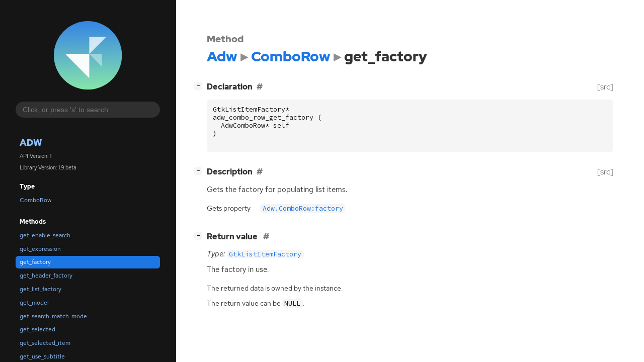

--- FILE ---
content_type: text/html; charset=utf-8
request_url: https://gnome.pages.gitlab.gnome.org/libadwaita/doc/main/method.ComboRow.get_factory.html
body_size: 7284
content:
<!--
SPDX-FileCopyrightText: Libadwaita contributors

SPDX-License-Identifier: LGPL-2.1-or-later
-->

<!DOCTYPE html>
<html lang="en">
<head>
  <title>Adw.ComboRow.get_factory</title>
  <meta name="viewport" content="width=device-width, initial-scale=1">

  <meta charset="utf-8" />

  
  <meta property="og:type" content="website"/>

  
  <meta property="og:image:width" content="256"/>
  <meta property="og:image:height" content="256"/>
  <meta property="og:image:secure_url" content="libadwaita.svg"/>
  <meta property="og:image:alt" content="Adw-1"/>
  

  
  <meta priority="og:title" content="Adw.ComboRow.get_factory"/>
  <meta priority="og:description" content="Reference for Adw.ComboRow.get_factory"/>
  <meta name="twitter:title" content="Adw.ComboRow.get_factory"/>
  <meta name="twitter:description" content="Reference for Adw.ComboRow.get_factory"/>


  
  <meta name="twitter:card" content="summary"/>

  
  
  
  

  <link rel="stylesheet" href="style.css" type="text/css" />

  

  
  <script src="urlmap.js"></script>
  
  
  <script src="fzy.js"></script>
  <script src="search.js"></script>
  
  <script src="main.js"></script>

  
    
  <link rel="icon" href="favicon.svg">
    
  
    
  <link rel="icon" sizes="32x32" href="favicon-32x32.png">
    
  
    
  <link rel="icon" sizes="128x128" href="favicon-128x128.png">
    
  
    
  <link rel="apple-touch-icon" sizes="180x180" href="favicon-180x180.png">
    
  
    
  <link rel="icon" sizes="192x192" href="favicon-192x192.png">
    
  
</head>

<body>
  <div id="body-wrapper" tabindex="-1">

    <nav class="sidebar devhelp-hidden">
      
      <div class="section">
        <a href="index.html"><img src="libadwaita.svg" class="logo"/></a>
      </div>
      
      
      <div class="search section">
        <form id="search-form" autocomplete="off">
          <input id="search-input" type="text" name="do-not-autocomplete" placeholder="Click, or press 's' to search" autocomplete="off"/>
        </form>
      </div>
      
      <div class="section namespace">
        <h3><a href="index.html">Adw</a></h3>
        <p>API Version: 1</p>
        
        <p>Library Version: 1.9.beta</p>
        
      </div>
      
<div class="section">
  <h5>Type</h5>
  <div class="links">
    <a href="class.ComboRow.html">ComboRow</a>
  </div>
</div>
<div class="section">
  <h5>Methods</h5>
  <div class="links">
  
    <a class="method" href="method.ComboRow.get_enable_search.html">get_enable_search</a>
  
    <a class="method" href="method.ComboRow.get_expression.html">get_expression</a>
  
    <a class="method current" href="method.ComboRow.get_factory.html">get_factory</a>
  
    <a class="method" href="method.ComboRow.get_header_factory.html">get_header_factory</a>
  
    <a class="method" href="method.ComboRow.get_list_factory.html">get_list_factory</a>
  
    <a class="method" href="method.ComboRow.get_model.html">get_model</a>
  
    <a class="method" href="method.ComboRow.get_search_match_mode.html">get_search_match_mode</a>
  
    <a class="method" href="method.ComboRow.get_selected.html">get_selected</a>
  
    <a class="method" href="method.ComboRow.get_selected_item.html">get_selected_item</a>
  
    <a class="method" href="method.ComboRow.get_use_subtitle.html">get_use_subtitle</a>
  
    <a class="method" href="method.ComboRow.set_enable_search.html">set_enable_search</a>
  
    <a class="method" href="method.ComboRow.set_expression.html">set_expression</a>
  
    <a class="method" href="method.ComboRow.set_factory.html">set_factory</a>
  
    <a class="method" href="method.ComboRow.set_header_factory.html">set_header_factory</a>
  
    <a class="method" href="method.ComboRow.set_list_factory.html">set_list_factory</a>
  
    <a class="method" href="method.ComboRow.set_model.html">set_model</a>
  
    <a class="method" href="method.ComboRow.set_search_match_mode.html">set_search_match_mode</a>
  
    <a class="method" href="method.ComboRow.set_selected.html">set_selected</a>
  
    <a class="method" href="method.ComboRow.set_use_subtitle.html">set_use_subtitle</a>
  
  </div>
</div>

      <div class="section generator">
        <p>Generated by <a href="https://gitlab.gnome.org/GNOME/gi-docgen">gi-docgen</a> 2025.6</p>
      </div>
    </nav>

    <button id="btn-to-top" class="hidden"><span class="up-arrow"></span></button>

    
<section id="main" class="content">
  <header>
    <h3>Method</h3>
    <h1><a href="index.html">Adw</a><span class="sep"></span><a href="class.ComboRow.html">ComboRow</a><span class="sep"></span>get_factory</h1>
  </header>

  <section>
    <div class="docblock">
      <p></p>
    </div>

    <div class="declaration toggle-wrapper">
      <h4 style="display:flex;" id="declaration">
        Declaration
        <a class="anchor" href="#declaration"></a>
        
        <a class="srclink" title="go to source location" href="https://gitlab.gnome.org/GNOME/libadwaita/-/blob/main/src/adw-combo-row.h#L56">[src]</a>
        
      </h4>

      <div class="docblock c-decl">
        <pre><code><div class="highlight"><pre><span></span><span class="n">GtkListItemFactory</span><span class="o">*</span>
<span class="n">adw_combo_row_get_factory</span><span class="w"> </span><span class="p">(</span>
<span class="w">  </span><span class="n">AdwComboRow</span><span class="o">*</span><span class="w"> </span><span class="n">self</span>
<span class="p">)</span>
</pre></div>
</code></pre>
      </div>
    </div>

    <div class="description toggle-wrapper">
      <h4 style="display:flex;" id="description">
        Description
        <a class="anchor" href="#description"></a>
        
        <a class="srclink" title="go to source location" href="https://gitlab.gnome.org/GNOME/libadwaita/-/blob/main/src/adw-combo-row.c#L931">[src]</a>
        
      </h4>

      <div class="docblock">
        <p>Gets the factory for populating list&nbsp;items.</p>
      </div>

      <div class="docblock">
        
        
        
        
        
        
        
      </div>

      
      <div class="docblock">
        <table>
        
          <tr><td>Gets property</td><td><a href="property.ComboRow.factory.html"><code>Adw.ComboRow:factory</code></a></td></tr>
        
        </table>
      </div>
      
    </div>

    

    
    <div class="return-value toggle-wrapper">
      <h4 id="return-value">
        Return value
        <a href="#return-value" class="anchor"></a>
      </h4>

      <div class="docblock">
        <div class="returns">
          <div class="arg-description">
            <p><em>Type:</em>&nbsp;<a href="javascript:void(0)" data-link="class.ListItemFactory.html" data-namespace="Gtk" class="external"><code>GtkListItemFactory</code></a></p>
            <p>The factory in&nbsp;use.</p>
          </div>
          <div>
            <table>
            
            
            
            <tr><td title="transfer: none">The returned data is owned by the instance.</td></tr>
            <tr><td>The return value can be <code>NULL</code>.</td></tr>
            
            </table>
          </div>
        </div>
      </div>
    </div>
    

  </section>
</section>


    

    <section id="search" class="content hidden"></section>

    <footer>
    
    </footer>
  </div>
</body>
</html>